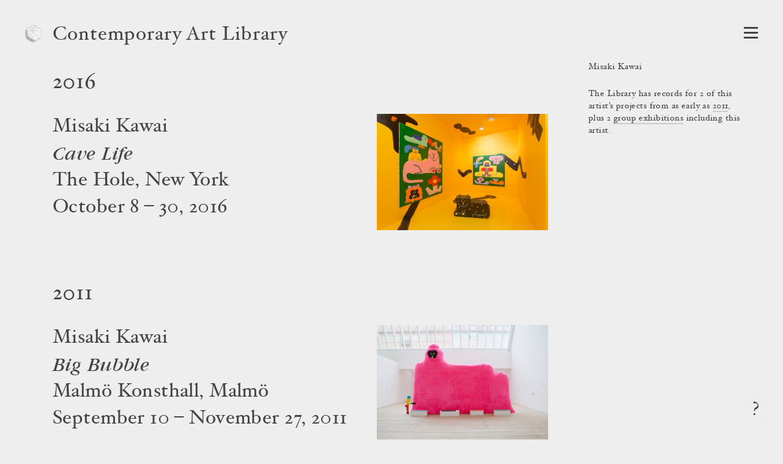

--- FILE ---
content_type: text/html; charset=utf-8
request_url: https://www.contemporaryartlibrary.org/artist/misaki-kawai-13810
body_size: 3933
content:
<!DOCTYPE html><html lang="en"><head><meta charSet="utf-8"/><link rel="icon" href="/logo3.png"/><meta name="viewport" content="width=device-width, initial-scale=1.0"/><title>Misaki Kawai | Contemporary Art Library</title><meta property="og:image" content="https://cdn.contemporaryartlibrary.org/store/image/160176/imagefile/medium-7829b049e60288d4082610166138959e.jpg"/><meta property="og:url" content="https://www.contemporaryartlibrary.org/artist/misaki-kawai-13810"/><meta property="og:title" content="Misaki Kawai"/><meta property="og:description" content="Contemporary Art Library includes documentation of 4 projects including Misaki Kawai from as early as 2011."/><meta name="description" content="Contemporary Art Library includes documentation of 4 projects including Misaki Kawai from as early as 2011."/><meta property="og:site_name" content="Contemporary Art Library"/><meta property="og:type" content="website"/><meta name="twitter:card" content="summary_large_image"/><meta name="next-head-count" content="12"/><link rel="preload" href="/_next/static/css/032562b02dc63c29.css" as="style"/><link rel="stylesheet" href="/_next/static/css/032562b02dc63c29.css" data-n-g=""/><link rel="preload" href="/_next/static/css/c79a4bb08605e2a9.css" as="style"/><link rel="stylesheet" href="/_next/static/css/c79a4bb08605e2a9.css" data-n-p=""/><noscript data-n-css=""></noscript><script defer="" nomodule="" src="/_next/static/chunks/polyfills-c67a75d1b6f99dc8.js"></script><script src="/_next/static/chunks/webpack-aa01c2abd332ee8b.js" defer=""></script><script src="/_next/static/chunks/framework-6253faedcd952885.js" defer=""></script><script src="/_next/static/chunks/main-9ee05b97ef87740a.js" defer=""></script><script src="/_next/static/chunks/pages/_app-6e289c40659bd12e.js" defer=""></script><script src="/_next/static/chunks/2edb282b-1cb426de5d2430f2.js" defer=""></script><script src="/_next/static/chunks/269-5ca5270a7386876c.js" defer=""></script><script src="/_next/static/chunks/7410-c51931e2d3cd3b30.js" defer=""></script><script src="/_next/static/chunks/3209-4d5e119053b15b2c.js" defer=""></script><script src="/_next/static/chunks/2155-b951c2749f715caf.js" defer=""></script><script src="/_next/static/chunks/7191-c6841e425538a35c.js" defer=""></script><script src="/_next/static/chunks/pages/artist/%5Bslug%5D-fdfa428f837f3471.js" defer=""></script><script src="/_next/static/IUI4-ihUt4JVUsnfHc0gf/_buildManifest.js" defer=""></script><script src="/_next/static/IUI4-ihUt4JVUsnfHc0gf/_ssgManifest.js" defer=""></script></head><body><div id="__next"><div id="react-modal-ListModal-appElement"><header class="HeaderWrap_wrap__ykHjZ"><a aria-label="Return to homepage" aria-current="false" aria-hidden="true" tabindex="-1" href="/"><div class="styles_logo___kh2A styles_logo3__QexMB"><img src="/logo3.png" alt="Contemporary Art Library logo"/></div></a><div class="styles_headerText__ZW2hx"><a aria-current="false" href="/">Contemporary Art Library </a></div><button type="button" class="Burger_burger__QywXf" aria-label="Open Navigation" aria-haspopup="true"><span class="Burger_outline__qQmk6" tabindex="-1"></span><span class="Burger_burgerShadow__aSrra"></span><span class="Burger_burgerWrap__qNuDT"><span class="Burger_burgerLine__nZsV8"></span><span class="Burger_burgerLine__nZsV8"></span><span class="Burger_burgerLine__nZsV8"></span></span><svg xmlns="http://www.w3.org/2000/svg" viewBox="0 0 13.79 12.03" class="styles_svg__EjflN Burger_x__0dT8a"><path class="styles_path__4z81V" d="M13.289,11.173c0,.239-.068.359-.205.359-.342,0-.772-.026-1.293-.078q-.858-.076-1.484-.076t-1.614.076q-.9.078-1.408.078c-.137,0-.2-.12-.2-.359,0-.213.067-.328.2-.346q1-.127,1-.627a3.751,3.751,0,0,0-.806-1.549L6.312,7.031,5.187,8.665a4.317,4.317,0,0,0-.932,1.56q0,.462,1.008.6c.12.018.179.133.179.346,0,.239-.068.359-.205.359a10.609,10.609,0,0,1-1.146-.078c-.5-.051-.9-.076-1.221-.076a9.438,9.438,0,0,0-1.222.09,7.683,7.683,0,0,1-.869.064c-.134,0-.2-.12-.2-.359,0-.213.077-.328.231-.346a3.713,3.713,0,0,0,1.638-.518A10.033,10.033,0,0,0,4.034,8.665L5.886,6.437,3.676,3.365A7.859,7.859,0,0,0,2.2,1.678,3.171,3.171,0,0,0,.706,1.2C.569,1.185.5,1.068.5.85.5.615.569.5.706.5q.525,0,1.318.077.883.077,1.5.076T5.071.575Q5.89.5,6.415.5c.137,0,.205.12.205.358,0,.214-.068.329-.205.346q-1.035.115-1.036.627A3.653,3.653,0,0,0,6.2,3.365l1.06,1.473,1.1-1.473a4.512,4.512,0,0,0,.922-1.571q0-.463-1-.592c-.137-.017-.205-.134-.205-.352,0-.235.068-.352.205-.352A11.173,11.173,0,0,1,9.448.575a12.029,12.029,0,0,0,1.217.076A10.5,10.5,0,0,0,11.932.562,7.891,7.891,0,0,1,12.8.5c.136,0,.205.12.205.358,0,.214-.078.329-.236.346a4.065,4.065,0,0,0-1.688.511,9.9,9.9,0,0,0-1.6,1.544L7.746,5.562l2.232,3.1a7.978,7.978,0,0,0,1.514,1.67,3.474,3.474,0,0,0,1.582.492C13.217,10.845,13.289,10.96,13.289,11.173Z"></path></svg></button></header><main><div class="ArtistDetail_wrap__CnWA0"><div class="ProjectListCaption_caption__dZbXS"><h1>Misaki Kawai</h1><div style="margin:24px 0">The Library has records for 2 of this artist's projects from as early as <a href="#2011">2011</a>, plus 2 <a href="#group-exhibitions">group exhibitions</a> including this artist.</div></div><div class="ProjectList_wrap__GoXLu"><div class="ProjectList_projectType__a4oVM"><div><h2 class="ProjectList_yearHeader__zUAPB" id="2016">2016</h2><ul><li class="ProjectListItem_entry__jjeXV"><div class="ProjectListItem_anchor__RMU6s" id="project-10009"></div><div class="ProjectListItem_cols__vTdbQ"><div class="ProjectListItem_caption__I60Qr"><div class="ProjectListItem_deepLinkArrow__zdTEY"><a href="/project/misaki-kawai-at-the-hole-new-york-10009"><h3 class="ListingCaption_h3__OXN0L"><span>Misaki Kawai</span><span class="ListingCaption_title__DIiIe">Cave Life</span><span>The Hole, New York</span></h3><div>October 8 – 30, 2016</div></a></div></div><div class="ProjectListItem_image__3PGWM" aria-hidden="true" tabindex="-1"><a href="/project/misaki-kawai-at-the-hole-new-york-10009" tabindex="-1"><div class="lazyload-wrapper "><img src="data:image/svg+xml,%3Csvg%20xmlns%3D%22http%3A%2F%2Fwww.w3.org%2F2000%2Fsvg%22%20viewBox%3D%220%200%201477.8325123152708%201000%22%3E%3C%2Fsvg%3E" alt=""/></div></a></div></div></li></ul></div><div><h2 class="ProjectList_yearHeader__zUAPB" id="2011">2011</h2><ul><li class="ProjectListItem_entry__jjeXV"><div class="ProjectListItem_anchor__RMU6s" id="project-6870"></div><div class="ProjectListItem_cols__vTdbQ"><div class="ProjectListItem_caption__I60Qr"><div class="ProjectListItem_deepLinkArrow__zdTEY"><a href="/project/misaki-kawai-at-malmo-konsthall-malmo-6870"><h3 class="ListingCaption_h3__OXN0L"><span>Misaki Kawai</span><span class="ListingCaption_title__DIiIe">Big Bubble</span><span>Malmö Konsthall, Malmö</span></h3><div>September 10 – November 27, 2011</div></a></div></div><div class="ProjectListItem_image__3PGWM" aria-hidden="true" tabindex="-1"><a href="/project/misaki-kawai-at-malmo-konsthall-malmo-6870" tabindex="-1"><div class="lazyload-wrapper "><img src="data:image/svg+xml,%3Csvg%20xmlns%3D%22http%3A%2F%2Fwww.w3.org%2F2000%2Fsvg%22%20viewBox%3D%220%200%201499.5715509854329%201000%22%3E%3C%2Fsvg%3E" alt=""/></div></a></div></div></li></ul></div></div><div class="ProjectList_projectType__a4oVM"><div class="ProjectList_anchor___R2Eq" id="group-exhibitions"></div><h2 class="ProjectList_header__lvMrF">Group Exhibitions</h2><div><h2 class="ProjectList_yearHeader__zUAPB" id="2016">2016</h2><ul><li class="ProjectListItem_entry__jjeXV"><div class="ProjectListItem_anchor__RMU6s" id="project-12735"></div><div class="ProjectListItem_cols__vTdbQ"><div class="ProjectListItem_caption__I60Qr"><div class="ProjectListItem_deepLinkArrow__zdTEY"><a href="/project/nieves-and-innen-zine-library-at-swiss-in-situ-new-york-12735"><h3 class="ListingCaption_h3__OXN0L"><span class="ListingCaption_title__DIiIe">Nieves and Innen Zine Library</span><span>Swiss In situ, New York</span></h3><div>August 4 – September 2, 2016</div></a></div></div><div class="ProjectListItem_image__3PGWM" aria-hidden="true" tabindex="-1"><a href="/project/nieves-and-innen-zine-library-at-swiss-in-situ-new-york-12735" tabindex="-1"><div class="lazyload-wrapper "><img src="data:image/svg+xml,%3Csvg%20xmlns%3D%22http%3A%2F%2Fwww.w3.org%2F2000%2Fsvg%22%20viewBox%3D%220%200%201502.145922746781%201000%22%3E%3C%2Fsvg%3E" alt=""/></div></a></div></div></li></ul></div><div><h2 class="ProjectList_yearHeader__zUAPB" id="2013">2013</h2><ul><li class="ProjectListItem_entry__jjeXV"><div class="ProjectListItem_anchor__RMU6s" id="project-14574"></div><div class="ProjectListItem_cols__vTdbQ"><div class="ProjectListItem_caption__I60Qr"><div class="ProjectListItem_deepLinkArrow__zdTEY"><a href="/project/draw-gym-at-247365-new-york-knowmoregames-new-york-14574"><h3 class="ListingCaption_h3__OXN0L"><span class="ListingCaption_title__DIiIe">Draw Gym</span><span>247365 &amp; KNOWMOREGAMES</span></h3><div>September 13 – October 9, 2013</div></a></div></div><div class="ProjectListItem_image__3PGWM" aria-hidden="true" tabindex="-1"><a href="/project/draw-gym-at-247365-new-york-knowmoregames-new-york-14574" tabindex="-1"><div class="lazyload-wrapper "><img src="data:image/svg+xml,%3Csvg%20xmlns%3D%22http%3A%2F%2Fwww.w3.org%2F2000%2Fsvg%22%20viewBox%3D%220%200%20750%201000%22%3E%3C%2Fsvg%3E" style="width:450px" alt=""/></div></a></div></div></li></ul></div></div></div></div></main><button type="button" class="styles_question__Mk_mx" aria-label="Frequently asked questions"><span class="styles_shadow__rY7nj"></span>?</button></div></div><script id="__NEXT_DATA__" type="application/json">{"props":{"pageProps":{"projectList":[{"id":"10009","type":"cal_project_listing","attributes":{"id":10009,"title":"Cave Life","cal_slug":"misaki-kawai-at-the-hole-new-york-10009","sortable_date":"2016-10-08","year":"2016","listing_artist_name":"Misaki Kawai","listing_title":"Cave Life","listing_venue":"The Hole, New York","is_preview":false,"display_weight":null,"date":"October 8 – 30, 2016","city":"New York","is_group_exhibition":false,"not_curated_project":true,"is_curated_project":false,"image_versions":{"caq_thumb":"https://cdn.contemporaryartlibrary.org/store/image/160176/imagefile/caq_thumb-f860efb19c34e84a6a1e7b5bc4128d70.jpg","medium":"https://cdn.contemporaryartlibrary.org/store/image/160176/imagefile/medium-7829b049e60288d4082610166138959e.jpg","aspectRatio":1.477832512315271,"width":1500},"one_line_title":"Misaki Kawai at The Hole"}},{"id":"12735","type":"cal_project_listing","attributes":{"id":12735,"title":"Nieves and Innen Zine Library","cal_slug":"nieves-and-innen-zine-library-at-swiss-in-situ-new-york-12735","sortable_date":"2016-08-04","year":"2016","listing_artist_name":"","listing_title":"Nieves and Innen Zine Library","listing_venue":"Swiss In situ, New York","is_preview":false,"display_weight":null,"date":"August 4 – September 2, 2016","city":"New York","is_group_exhibition":true,"not_curated_project":true,"is_curated_project":false,"image_versions":{"caq_thumb":"https://cdn.contemporaryartlibrary.org/store/image/215085/imagefile/caq_thumb-34b8b4164a08d31aa690c002fdc50731.jpg","medium":"https://cdn.contemporaryartlibrary.org/store/image/215085/imagefile/medium-e07d8b02c0214b083d79e56bfafe58a4.jpg","aspectRatio":1.502145922746781,"width":3500},"one_line_title":"\u003ci\u003eNieves and Innen Zine Library\u003c/i\u003e at Swiss In situ"}},{"id":"14574","type":"cal_project_listing","attributes":{"id":14574,"title":"Draw Gym","cal_slug":"draw-gym-at-247365-new-york-knowmoregames-new-york-14574","sortable_date":"2013-09-13","year":"2013","listing_artist_name":"","listing_title":"Draw Gym","listing_venue":"247365 \u0026 KNOWMOREGAMES","is_preview":false,"display_weight":null,"date":"September 13 – October 9, 2013","city":"New York","is_group_exhibition":true,"not_curated_project":true,"is_curated_project":false,"image_versions":{"caq_thumb":"https://cdn.contemporaryartlibrary.org/store/image/235682/imagefile/caq_thumb-a871d7e39bac5e76a1d27851ca063e67.jpg","medium":"https://cdn.contemporaryartlibrary.org/store/image/235682/imagefile/medium-b25d8c7bd2445b64171abc95ee01dba7.jpg","aspectRatio":0.75,"width":450},"one_line_title":"\u003ci\u003eDraw Gym\u003c/i\u003e at 247365 \u0026 KNOWMOREGAMES"}},{"id":"6870","type":"cal_project_listing","attributes":{"id":6870,"title":"Big Bubble","cal_slug":"misaki-kawai-at-malmo-konsthall-malmo-6870","sortable_date":"2011-09-10","year":"2011","listing_artist_name":"Misaki Kawai","listing_title":"Big Bubble","listing_venue":"Malmö Konsthall, Malmö","is_preview":false,"display_weight":null,"date":"September 10 – November 27, 2011","city":"Malmö","is_group_exhibition":false,"not_curated_project":true,"is_curated_project":false,"image_versions":{"caq_thumb":"https://cdn.contemporaryartlibrary.org/store/image/58258/imagefile/caq_thumb-3353cacf83be0a6c14e2ebd972cda6ce.jpg","medium":"https://cdn.contemporaryartlibrary.org/store/image/58258/imagefile/medium-04599439838c6e09d4b5b62be1004924.jpg","aspectRatio":1.4995715509854328,"width":3500},"one_line_title":"Misaki Kawai at Malmö Konsthall"}}],"meta":{"artist":{"title":"Misaki Kawai","notice":"The Library has records for 2 of this artist's projects from as early as \u003ca href=\"#2011\"\u003e2011\u003c/a\u003e, plus 2 \u003ca href=\"#group-exhibitions\"\u003egroup exhibitions\u003c/a\u003e including this artist.","metaTagNotice":"Contemporary Art Library includes documentation of 4 projects including Misaki Kawai from as early as 2011.","curators":[],"cal_slug":"misaki-kawai-13810"}},"params":{"slug":"misaki-kawai-13810"}},"navData":[["accessibility","Accessibility"],["contact","Contact Us"],["partnership","Become a Partner"],["tos","Terms of Service"],["founding_partner","Become a Founding Partner"],["artist-committee","Artist Committee"],["thankyou","Thank You!"],["past_projects_application","Apply to Submit Past Projects"],["mission","Mission"],["special_collections","Special Collections"]],"universityId":null,"__N_SSG":true},"page":"/artist/[slug]","query":{"slug":"misaki-kawai-13810"},"buildId":"IUI4-ihUt4JVUsnfHc0gf","isFallback":false,"gsp":true,"appGip":true,"scriptLoader":[]}</script><script defer src="https://static.cloudflareinsights.com/beacon.min.js/vcd15cbe7772f49c399c6a5babf22c1241717689176015" integrity="sha512-ZpsOmlRQV6y907TI0dKBHq9Md29nnaEIPlkf84rnaERnq6zvWvPUqr2ft8M1aS28oN72PdrCzSjY4U6VaAw1EQ==" data-cf-beacon='{"version":"2024.11.0","token":"838515361a0142a6aa12e2349d8c7245","r":1,"server_timing":{"name":{"cfCacheStatus":true,"cfEdge":true,"cfExtPri":true,"cfL4":true,"cfOrigin":true,"cfSpeedBrain":true},"location_startswith":null}}' crossorigin="anonymous"></script>
</body></html>

--- FILE ---
content_type: application/javascript; charset=UTF-8
request_url: https://www.contemporaryartlibrary.org/_next/static/chunks/9580.9d958b458ea7bf06.js
body_size: -244
content:
"use strict";(self.webpackChunk_N_E=self.webpackChunk_N_E||[]).push([[9580],{9580:function(n,e,r){r.r(e),r.d(e,{default:function(){return a}});var t=r(1438),u=r(2951),i=r(8668),c=r(6626),s=r(5893),a=function(n){(0,i.Z)(r,n);var e=(0,c.Z)(r);function r(){return(0,t.Z)(this,r),e.apply(this,arguments)}return(0,u.Z)(r,[{key:"render",value:function(){return(0,s.jsx)(s.Fragment,{children:this.props.children})}}]),r}(r(7294).Component)}}]);